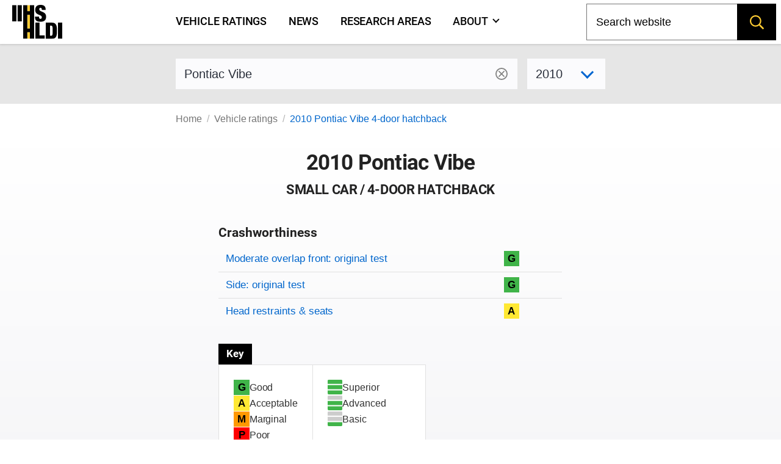

--- FILE ---
content_type: text/html; charset=utf-8
request_url: https://www.iihs.org/ratings/vehicle/pontiac/vibe-4-door-hatchback/2010
body_size: 9856
content:
<!DOCTYPE html>
<html xmlns="http://www.w3.org/1999/xhtml" xmlns:v-on="http://vue.on/xhtml" xmlns:v-bind="http://vue.bind/xhtml" prefix="og: http://ogp.me/ns#" class="no-js" lang="en">
	<head><script>(function(w,i,g){w[g]=w[g]||[];if(typeof w[g].push=='function')w[g].push(i)})
(window,'GTM-NFDVV9L','google_tags_first_party');</script><script>(function(w,d,s,l){w[l]=w[l]||[];(function(){w[l].push(arguments);})('set', 'developer_id.dY2E1Nz', true);
		var f=d.getElementsByTagName(s)[0],
		j=d.createElement(s);j.async=true;j.src='/5qrd/';
		f.parentNode.insertBefore(j,f);
		})(window,document,'script','dataLayer');</script>
		<title>2010 Pontiac Vibe</title>
		<meta charset="utf-8" />
		<meta name="description" content="IIHS ratings for the 2010 Pontiac Vibe 4-door hatchback - small car" />
		<meta name="viewport" content="width=device-width,initial-scale=1" />
		<meta name="theme-color" content="#ffcc33" />
		<meta name="twitter:card" content="summary_large_image" />
		<meta name="twitter:site" content="@IIHS_autosafety" />
		<meta name="google-site-verification" content="7SKSdnUFIX0vq2YkHfOZnHGTxPKkyob7MUusaq3dOu0" />
		<meta id="ogtype" property="og:type" content="website" />
		<meta property="og:locale" content="en_US" />
		<meta property="og:site_name" content="IIHS-HLDI crash testing and highway safety" />
		<meta id="ogtitle" property="og:title" content="2010 Pontiac Vibe 4-door hatchback" />
		<meta id="ogdescription" property="og:description" content="2010 Pontiac Vibe 4-door hatchback - small car" />
		<meta id="ogurl" property="og:url" content="https://www.iihs.org/ratings/vehicle/pontiac/vibe-4-door-hatchback/2010" />
		<meta id="ogimage" property="og:image" content="https://www.iihs.org/frontend/images/IIHS-HLDI-avatar-1200x1200.jpg" />
		<link rel="apple-touch-icon" sizes="180x180" href="/apple-touch-icon.png" />
		<link rel="icon" type="image/png" href="/favicon-32x32.png" />
		<link rel="manifest" href="/site.webmanifest" />
		<link id="built-css" rel="stylesheet" type="text/css" href="/Frontend/build/styles-styles_1275874d8345ad5a8bbc.css" />
		<link rel="stylesheet" type="text/css" href="/Frontend/build/styles-ratings-detail_f92771c8b486a2e07677.css" />
		<link rel="preload" as="image" href="https://www.iihs.org/frontend/images/IIHS-HLDI-avatar-1200x1200.jpg" />
		<script>
		(function (w, d, s, l, i) {
			w[l] = w[l] || []; w[l].push({
				'gtm.start':
					new Date().getTime(), event: 'gtm.js'
			}); var f = d.getElementsByTagName(s)[0],
				j = d.createElement(s), dl = l != 'dataLayer' ? '&amp;l=' + l : ''; j.async = true; j.src =
					'https://www.googletagmanager.com/gtm.js?id=' + i + dl; f.parentNode.insertBefore(j, f);
		})(window, document, 'script', 'dataLayer', 'GTM-NFDVV9L');
	</script>
		<script data-search-pseudo-elements="true" src="https://kit.fontawesome.com/2f7b88d0db.js"></script>
		<script src="/Frontend/build/allnav_33cbe86012dd59ceafc4.js" defer=""></script>
		<script id="cookieyes" type="text/javascript" src="https://cdn-cookieyes.com/client_data/04b714e0391022df89db315d/script.js"></script>
		<script>
		(function () {
			var html = document.documentElement;
			html.className = html.className.replace(/\bno-js\b/, 'js');
		})();
	</script>
		<script type="text/javascript" src="/Frontend/build/ratings-detail_5bfb3f790c56ddf3fe64.js" defer=""></script>
		<!-- Favicons -->
<!-- Google Tag Manager -->
<!-- Start cookieyes banner -->
<!-- End cookieyes banner -->
		<style id="hide-nav-style">
		side-nav-collapse {
			display: none !important
		}
	</style>
		<style>
		.js .nojs-inner-nav {
			display: none !important;
		}
	</style>
	</head>
	<body class="breakout">
		<!-- Google Tag Manager (noscript) -->
		<noscript>
			<iframe src="https://www.googletagmanager.com/ns.html?id=GTM-NFDVV9L" height="0" width="0" style="display:none;visibility:hidden"></iframe>
		</noscript>
		<div id="cssLoadTest"></div>
		<header id="allNav">
			<a class="skip-link screen-reader-text" href="#content">Skip to content</a>
			<div id="navWrap" class="navWrap">
				<nav id="navMenu" class="navbar main-navigation" aria-label="main navigation">
					<main-nav v-bind:page-nodes="[{&quot;Id&quot;:&quot;c6d65c43-b20a-45f5-86f5-bbcd11c37075&quot;,&quot;Title&quot;:&quot;Vehicle ratings&quot;,&quot;Url&quot;:&quot;/ratings&quot;,&quot;MenuTitle&quot;:&quot;Vehicle ratings&quot;,&quot;IsAboutPage&quot;:false,&quot;IsPublished&quot;:true,&quot;HasChildren&quot;:false,&quot;Children&quot;:null,&quot;Parent&quot;:null,&quot;Properties&quot;:{&quot;PageId&quot;:&quot;c6d65c43-b20a-45f5-86f5-bbcd11c37075&quot;,&quot;HeroImage&quot;:&quot;~/media(86f4d476-d13a-42da-89f7-3ff733dd2ada)&quot;,&quot;Menuable&quot;:true,&quot;PublicationStatus&quot;:&quot;published&quot;}},{&quot;Id&quot;:&quot;7b9386ff-7abd-46ca-8ab0-854018d43f0c&quot;,&quot;Title&quot;:&quot;News&quot;,&quot;Url&quot;:&quot;/news&quot;,&quot;MenuTitle&quot;:&quot;News&quot;,&quot;IsAboutPage&quot;:false,&quot;IsPublished&quot;:true,&quot;HasChildren&quot;:false,&quot;Children&quot;:null,&quot;Parent&quot;:null,&quot;Properties&quot;:{&quot;PageId&quot;:&quot;7b9386ff-7abd-46ca-8ab0-854018d43f0c&quot;,&quot;HeroImage&quot;:null,&quot;Menuable&quot;:true,&quot;PublicationStatus&quot;:&quot;published&quot;}},{&quot;Id&quot;:&quot;d34cbb85-1f65-4155-9518-df3f231df0a6&quot;,&quot;Title&quot;:&quot;Research areas&quot;,&quot;Url&quot;:&quot;/research-areas&quot;,&quot;MenuTitle&quot;:&quot;Research areas&quot;,&quot;IsAboutPage&quot;:false,&quot;IsPublished&quot;:true,&quot;HasChildren&quot;:false,&quot;Children&quot;:null,&quot;Parent&quot;:null,&quot;Properties&quot;:{&quot;PageId&quot;:&quot;d34cbb85-1f65-4155-9518-df3f231df0a6&quot;,&quot;HeroImage&quot;:&quot;~/media(f50bfed3-ef92-41ad-ab52-46dcbe73089a)&quot;,&quot;Menuable&quot;:true,&quot;PublicationStatus&quot;:&quot;published&quot;}},{&quot;Id&quot;:&quot;dafd8021-8073-42e1-85da-aa4b9553b822&quot;,&quot;Title&quot;:&quot;Who we are&quot;,&quot;Url&quot;:&quot;/about&quot;,&quot;MenuTitle&quot;:&quot;About&quot;,&quot;IsAboutPage&quot;:true,&quot;IsPublished&quot;:true,&quot;HasChildren&quot;:true,&quot;Children&quot;:[{&quot;Id&quot;:&quot;cbad04a2-a49a-461f-bf92-f525dc7006ff&quot;,&quot;Title&quot;:&quot;Member groups&quot;,&quot;Url&quot;:&quot;/about/member-groups&quot;,&quot;MenuTitle&quot;:&quot;Member groups&quot;,&quot;IsAboutPage&quot;:false,&quot;IsPublished&quot;:false,&quot;HasChildren&quot;:false,&quot;Children&quot;:[],&quot;Parent&quot;:null,&quot;Properties&quot;:null},{&quot;Id&quot;:&quot;7f02b4ba-701d-446c-9151-c123115b429b&quot;,&quot;Title&quot;:&quot;Media resources&quot;,&quot;Url&quot;:&quot;/about/media-resources&quot;,&quot;MenuTitle&quot;:&quot;Media resources&quot;,&quot;IsAboutPage&quot;:false,&quot;IsPublished&quot;:false,&quot;HasChildren&quot;:false,&quot;Children&quot;:[],&quot;Parent&quot;:null,&quot;Properties&quot;:null},{&quot;Id&quot;:&quot;c9753100-102d-4836-b74c-09d354be84d0&quot;,&quot;Title&quot;:&quot;For research partners&quot;,&quot;Url&quot;:&quot;/about/for-research-partners&quot;,&quot;MenuTitle&quot;:&quot;For research partners&quot;,&quot;IsAboutPage&quot;:false,&quot;IsPublished&quot;:false,&quot;HasChildren&quot;:false,&quot;Children&quot;:[],&quot;Parent&quot;:null,&quot;Properties&quot;:null},{&quot;Id&quot;:&quot;8d79c48d-4286-4d51-98ef-f1fd8b5eb4b8&quot;,&quot;Title&quot;:&quot;Contact us&quot;,&quot;Url&quot;:&quot;/about/contact&quot;,&quot;MenuTitle&quot;:&quot;Contact us&quot;,&quot;IsAboutPage&quot;:false,&quot;IsPublished&quot;:false,&quot;HasChildren&quot;:false,&quot;Children&quot;:[],&quot;Parent&quot;:null,&quot;Properties&quot;:null},{&quot;Id&quot;:&quot;4054a6ee-6a8d-4474-b167-08258734cb50&quot;,&quot;Title&quot;:&quot;Careers&quot;,&quot;Url&quot;:&quot;/about/careers&quot;,&quot;MenuTitle&quot;:&quot;Careers&quot;,&quot;IsAboutPage&quot;:false,&quot;IsPublished&quot;:false,&quot;HasChildren&quot;:false,&quot;Children&quot;:[],&quot;Parent&quot;:null,&quot;Properties&quot;:null},{&quot;Id&quot;:&quot;c0ebab6b-d016-4c32-a703-8a0d29ee5f9c&quot;,&quot;Title&quot;:&quot;50th anniversary&quot;,&quot;Url&quot;:&quot;/about/50th-anniversary&quot;,&quot;MenuTitle&quot;:&quot;50th anniversary&quot;,&quot;IsAboutPage&quot;:false,&quot;IsPublished&quot;:false,&quot;HasChildren&quot;:false,&quot;Children&quot;:[],&quot;Parent&quot;:null,&quot;Properties&quot;:null}],&quot;Parent&quot;:null,&quot;Properties&quot;:{&quot;PageId&quot;:&quot;dafd8021-8073-42e1-85da-aa4b9553b822&quot;,&quot;HeroImage&quot;:&quot;~/media(ab7816e9-6597-4f06-af14-10f1d390f2f4)&quot;,&quot;Menuable&quot;:true,&quot;PublicationStatus&quot;:&quot;published&quot;}}]" v-bind:pages-to-exclude="[&quot;c0ebab6b-d016-4c32-a703-8a0d29ee5f9c&quot;]"></main-nav>
					<!-- fallback html for no js -->
					<div class="nojs-inner-nav container">
						<div class="navbar-brand"><a class="navbar-item navlogo " href="/"><img src="/frontend/images/logo-no-lettering.svg" alt="IIHS-HLDI logo" width="82" height="56" /></a></div>
						<div id="navbar-menu-id" class="navbar-menu is-active">
							<!-- nav link items -->
							<div class="navbar-start"><a class="navbar-item" v-on:click="closeBurger()" href="/ratings"> Vehicle ratings </a><a class="navbar-item" v-on:click="closeBurger()" href="/news"> News </a><a class="navbar-item" v-on:click="closeBurger()" href="/research-areas"> Research areas </a><a class="navbar-item" v-on:click="closeBurger()" href="/about"> About </a></div>
						</div>
					</div>
				</nav>
			</div>
			<back-to-top></back-to-top>
		</header>
		<div class="normal-bread">
			<div class="breadcrumb">
				<nav class="breadcrumb" aria-label="breadcrumbs">
					<ul>
						<li class=""><a href="/">Home</a></li>
						<li class=""><a href="/ratings">Vehicle ratings</a></li>
						<li class="is-active"><a href="/ratings/vehicle/pontiac/vibe-4-door-hatchback/2010">2010 Pontiac Vibe 4-door hatchback</a></li>
					</ul>
				</nav>
			</div>
		</div>
		<main class="page-wrap">
			<div class="container">
				<div id="content" class="biosid-blocks rating-detail">
					<section class="rating-header-search topics-item-header is-full-breakout" style="z-index:20">
						<div class="lookup">
							<div class="notification">
								<vehicle-lookup placeholder-text="Pontiac Vibe"></vehicle-lookup>
								<div class="is-variant-drop ">
									<vehicle-sub-lookup make-name="Pontiac" model-name="Vibe" variant-type="4-door hatchback" v-bind:model-year="2010"></vehicle-sub-lookup>
								</div>
							</div>
						</div>
					</section>
					<div class="quick-bread">
						<div class="breadcrumb">
							<nav class="breadcrumb" aria-label="breadcrumbs">
								<ul>
									<li class=""><a href="/">Home</a></li>
									<li class=""><a href="/ratings">Vehicle ratings</a></li>
									<li class="is-active"><a href="/ratings/vehicle/pontiac/vibe-4-door-hatchback/2010">2010 Pontiac Vibe 4-door hatchback</a></li>
								</ul>
							</nav>
						</div>
					</div>
					<section class="rating-header is-hero hero is-full-breakout">
						<div class="hero-body">
							<div class="no-vehicle-image"></div>
							<div class="vehicle-left">
								<h1 class="head">2010 Pontiac Vibe</h1>
								<h2>small car / 4-door hatchback</h2>
							</div>
							<div class="vehicle-right">
								<figure class="feature has-text-centered-desktop"></figure>
							</div>
							<div class="ratings-overview">
								<h3>Crashworthiness</h3>
								<table class="table rating-table is-fullwidth ">
									<caption class="sr-only">Rating overview</caption>
									<thead>
										<tr>
											<th scope="col" class="sr-only">Evaluation criteria</th>
											<th scope="col" class="sr-only">Rating</th>
										</tr>
									</thead>
									<tbody>
										<tr class="overall-rating">
											<th scope="row"><a href="#moderate-overlap-front-original-test">Moderate overlap front: original test</a></th>
											<td>
												<div class="rating-icon-block"><abbr aria-label="Good" class="is-good is-gamp tag" role="tooltip">G</abbr></div>
											</td>
										</tr>
										<tr class="overall-rating">
											<th scope="row"><a href="#side-original-test">Side: original test</a></th>
											<td>
												<div class="rating-icon-block"><abbr aria-label="Good" class="is-good is-gamp tag" role="tooltip">G</abbr></div>
											</td>
										</tr>
										<tr class="overall-rating">
											<th scope="row"><a href="#head-restraints-and-seats">Head restraints &amp; seats</a></th>
											<td>
												<div class="rating-icon-block"><abbr aria-label="Acceptable" class="is-acceptable is-gamp tag" role="tooltip">A</abbr></div>
											</td>
										</tr>
									</tbody>
								</table>
								<section class="key">
									<p class="tag is-black ">Key</p>
									<div class="is-legend">
										<div class="gamp-key-vertical">
											<div class="gamp-key-item"><abbr class="is-gamp tag is-good" title="Good" aria-label="Good" role="tooltip">G</abbr><span>Good</span></div>
											<div class="gamp-key-item"><abbr class="is-gamp tag is-acceptable" title="Acceptable" aria-label="Acceptable" role="tooltip">A</abbr><span>Acceptable</span></div>
											<div class="gamp-key-item"><abbr class="is-gamp tag is-marginal" title="Marginal" aria-label="Marginal" role="tooltip">M</abbr><span>Marginal</span></div>
											<div class="gamp-key-item"><abbr class="is-gamp tag is-poor" title="Poor" aria-label="Poor" role="tooltip">P</abbr><span>Poor</span></div>
										</div>
										<div class="fcp-key-vertical">
											<div class="fcp-key-item"><abbr class="is-fcp is-superior" title="Superior" aria-label="Superior" role="tooltip"><span class="fcp-superior"></span>Superior</abbr></div>
											<div class="fcp-key-item"><abbr class="is-fcp is-advanced" title="Advanced" aria-label="Advanced" role="tooltip"><span class="fcp-advanced"></span>Advanced</abbr></div>
											<div class="fcp-key-item"><abbr class="is-fcp is-basic" title="Basic" aria-label="Basic" role="tooltip"><span class="fcp-basic"></span>Basic</abbr></div>
										</div>
									</div>
									<p class="small">Some ratings use a scale of Poor to Good. Others range from Basic to Superior.</p>
								</section>
							</div>
						</div>
					</section>
					<nav role="navigation" aria-label="On this page navigation" class="l-nav sticky is-ratings-nav is-hidden-touch">
						<div class="menu topics-menu">
							<div class="menu-label is-hidden">Test types</div>
							<ul class="menu-list" v-scrollspy-nav="">
								<li><a href="#moderate-overlap-front-original-test">Moderate overlap front: original test</a></li>
								<li><a href="#side-original-test">Side: original test</a></li>
								<li><a href="#head-restraints-and-seats">Head restraints &amp; seats</a></li>
							</ul>
						</div>
					</nav>
					<div id="main-copy">
						<section id="moderate-overlap-front-original-test" class="subsection" v-scrollspy="">
							<h2>Moderate overlap front: original test</h2>
							<div id="moderate-overlap-front-original-test-1278" xmlns="">
								<p>Tested vehicle: <kbd>2009 Toyota Matrix S wagon</kbd><br /><em>Rating applies to 2009-10 models</em></p>
								<p>
									<p>The Toyota Matrix and Pontiac Vibe were redesigned for the 2009 model year. A small number of 2010 Pontiac Vibes were built before the car was discontinued. The Matrix was discontinued after the 2013 model year in the U.S. Frontal ratings are assigned by the Institute based on a test conducted by Toyota.</p>
								</p>
								<div>
									<table class="table rating-table is-fullwidth ">
										<thead>
											<tr>
												<th scope="col" class="sr-only">Evaluation criteria</th>
												<th scope="col" class="sr-only">Rating</th>
											</tr>
										</thead>
										<tbody>
											<tr class="overall-rating">
												<th scope="row">Overall evaluation</th>
												<td>
													<div class="rating-icon-block"><abbr aria-label="Good" class="is-good is-gamp tag" role="tooltip">G</abbr></div>
												</td>
											</tr>
											<tr>
												<th scope="row">Structure and safety cage</th>
												<td>
													<div class="rating-icon-block"><abbr aria-label="Good" class="is-good is-gamp tag" role="tooltip">G</abbr></div>
												</td>
											</tr>
											<tr>
												<th colspan="2" scope="col">Driver injury measures</th>
											</tr>
											<tr>
												<td>Head/neck</td>
												<td>
													<div class="rating-icon-block"><abbr aria-label="Good" class="is-good is-gamp tag" role="tooltip">G</abbr></div>
												</td>
											</tr>
											<tr>
												<td>Chest</td>
												<td>
													<div class="rating-icon-block"><abbr aria-label="Good" class="is-good is-gamp tag" role="tooltip">G</abbr></div>
												</td>
											</tr>
											<tr>
												<td>Leg/foot, left</td>
												<td>
													<div class="rating-icon-block"><abbr aria-label="Good" class="is-good is-gamp tag" role="tooltip">G</abbr></div>
												</td>
											</tr>
											<tr>
												<td>Leg/foot, right</td>
												<td>
													<div class="rating-icon-block"><abbr aria-label="Good" class="is-good is-gamp tag" role="tooltip">G</abbr></div>
												</td>
											</tr>
											<tr>
												<th scope="row">Driver restraints and dummy kinematics</th>
												<td>
													<div class="rating-icon-block"><abbr aria-label="Good" class="is-good is-gamp tag" role="tooltip">G</abbr></div>
												</td>
											</tr>
										</tbody>
									</table>
								</div>
								<details class="technical-details">
									<summary>Technical measurements for this test</summary>
									<p style="margin-top:1.5rem"><strong>Measures of occupant compartment intrusion on driver side</strong></p>
									<div class="overscroll">
										<table class="table is-fullwidth">
											<thead>
												<tr>
													<th scope="col" class="sr-only">Evaluation criteria</th>
													<th scope="col" class="sr-only">Measurement</th>
												</tr>
											</thead>
											<tbody>
												<tr>
													<th>Test ID</th>
													<th colspan="1" class="vehicle-break">VTF0818</th>
												</tr>
												<tr>
													<th colspan="2">Footwell intrusion</th>
												</tr>
												<tr>
													<td class="sub-label">Footrest (cm)</td>
													<td class="measurement-data" style="width: 100px;">8</td>
												</tr>
												<tr>
													<td class="sub-label">Left (cm)</td>
													<td class="measurement-data">10</td>
												</tr>
												<tr>
													<td class="sub-label">Center (cm)</td>
													<td class="measurement-data">12</td>
												</tr>
												<tr>
													<td class="sub-label">Right (cm)</td>
													<td class="measurement-data">12</td>
												</tr>
												<tr>
													<th>Brake pedal (cm)</th>
													<td class="measurement-data">8</td>
												</tr>
												<tr>
													<th colspan="2">Instrument panel rearward movement</th>
												</tr>
												<tr>
													<td class="sub-label">Left (cm)</td>
													<td class="measurement-data">2</td>
												</tr>
												<tr>
													<td class="sub-label">Right (cm)</td>
													<td class="measurement-data">1</td>
												</tr>
												<tr>
													<th colspan="2">Steering column movement</th>
												</tr>
												<tr>
													<td class="sub-label">Upward (cm)</td>
													<td class="measurement-data">0</td>
												</tr>
												<tr>
													<td class="sub-label">Rearward (cm)</td>
													<td class="measurement-data">0</td>
												</tr>
												<tr>
													<th>A-pillar rearward movement (cm)</th>
													<td class="measurement-data">2</td>
												</tr>
											</tbody>
										</table>
									</div>
									<p><strong>Driver injury measures</strong></p>
									<div class="overscroll">
										<table class="table is-fullwidth">
											<thead>
												<tr>
													<th scope="col" class="sr-only">Evaluation criteria</th>
													<th scope="col" class="sr-only">Measurement</th>
												</tr>
											</thead>
											<tbody>
												<tr>
													<th>Test ID</th>
													<th class="vehicle-break">VTF0818</th>
												</tr>
												<tr>
													<th colspan="2">Head</th>
												</tr>
												<tr>
													<td class="sub-label">HIC-15</td>
													<td class="measurement-data" style="width: 100px;">330</td>
												</tr>
												<tr>
													<td class="sub-label">Peak gs at hard contact</td>
													<td class="measurement-data">no contact</td>
												</tr>
												<tr>
													<th colspan="2">Neck</th>
												</tr>
												<tr>
													<td class="sub-label">Tension (kN)</td>
													<td class="measurement-data">1.6</td>
												</tr>
												<tr>
													<td class="sub-label">Extension bending moment (Nm)</td>
													<td class="measurement-data">31</td>
												</tr>
												<tr>
													<td class="sub-label">Maximum Nij</td>
													<td class="measurement-data">0.31</td>
												</tr>
												<tr>
													<th>Chest maximum compression (mm)</th>
													<td class="measurement-data">31</td>
												</tr>
												<tr>
													<th colspan="2">Legs</th>
												</tr>
												<tr>
													<td class="sub-label">Femur force - left (kN)</td>
													<td class="measurement-data">0.3</td>
												</tr>
												<tr>
													<td class="sub-label">Femur force - right (kN)</td>
													<td class="measurement-data">5.5</td>
												</tr>
												<tr>
													<td class="sub-label">Knee displacement - left (mm)</td>
													<td class="measurement-data">0</td>
												</tr>
												<tr>
													<td class="sub-label">Knee displacement - right (mm)</td>
													<td class="measurement-data">0</td>
												</tr>
												<tr>
													<td class="sub-label">Maximum tibia index - left</td>
													<td class="measurement-data">0.56</td>
												</tr>
												<tr>
													<td class="sub-label">Maximum tibia index - right</td>
													<td class="measurement-data">0.61</td>
												</tr>
												<tr>
													<td class="sub-label">Tibia axial force - left (kN)</td>
													<td class="measurement-data">1.5</td>
												</tr>
												<tr>
													<td class="sub-label">Tibia axial force - right (kN)</td>
													<td class="measurement-data">2.8</td>
												</tr>
												<tr>
													<th colspan="2">Foot acceleration (g)</th>
												</tr>
												<tr>
													<td class="sub-label">Left</td>
													<td class="measurement-data">70</td>
												</tr>
												<tr>
													<td class="sub-label">Right</td>
													<td class="measurement-data">59</td>
												</tr>
											</tbody>
										</table>
									</div>
								</details>
								<p class="about-test"><a href="/ratings/about-our-tests/original-moderate-overlap-front"><i class="fa-sharp fa-light fa-memo-circle-info fa-sm"></i> About the original moderate overlap front test</a></p>
							</div>
						</section>
						<section id="side-original-test" class="subsection" v-scrollspy="">
							<h2>Side: original test</h2>
							<div id="side-original-test-1710" xmlns="">
								<p>Tested vehicle: <kbd> 2009 Toyota Corolla Matrix wagon with standard front and rear head curtain airbags and standard front seat-mounted torso airbags</kbd><br /><em>Rating applies to 2009-10 models</em></p>
								<p>
									<p>The Toyota Matrix and Pontiac Vibe were redesigned for the 2009 model year. A small number of 2010 Pontiac Vibes were built before the car was discontinued.</p>
								</p>
								<div>
									<table class="table rating-table is-fullwidth">
										<thead>
											<tr>
												<th scope="col" class="sr-only">Evaluation criteria</th>
												<th scope="col" class="sr-only">Rating</th>
											</tr>
										</thead>
										<tbody>
											<tr class="overall-rating">
												<th scope="row">Overall evaluation</th>
												<td>
													<div class="rating-icon-block"><abbr aria-label="Good" class="is-good is-gamp tag" role="tooltip">G</abbr></div>
												</td>
											</tr>
											<tr>
												<th scope="row">Structure and safety cage</th>
												<td>
													<div class="rating-icon-block"><abbr aria-label="Acceptable" class="is-acceptable is-gamp tag" role="tooltip">A</abbr></div>
												</td>
											</tr>
											<tr>
												<th colspan="2" scope="col">Driver injury measures</th>
											</tr>
											<tr>
												<td style="padding-left: 20px;">Head/neck</td>
												<td>
													<div class="rating-icon-block"><abbr aria-label="Good" class="is-good is-gamp tag" role="tooltip">G</abbr></div>
												</td>
											</tr>
											<tr>
												<td style="padding-left: 20px;">Torso</td>
												<td>
													<div class="rating-icon-block"><abbr aria-label="Good" class="is-good is-gamp tag" role="tooltip">G</abbr></div>
												</td>
											</tr>
											<tr>
												<td style="padding-left: 20px;">Pelvis/leg</td>
												<td>
													<div class="rating-icon-block"><abbr aria-label="Good" class="is-good is-gamp tag" role="tooltip">G</abbr></div>
												</td>
											</tr>
											<tr>
												<th scope="row">Driver head protection</th>
												<td>
													<div class="rating-icon-block"><abbr aria-label="Good" class="is-good is-gamp tag" role="tooltip">G</abbr></div>
												</td>
											</tr>
											<tr>
												<th colspan="2" scope="col">Rear passenger injury measures</th>
											</tr>
											<tr>
												<td style="padding-left: 20px;">Head/neck</td>
												<td>
													<div class="rating-icon-block"><abbr aria-label="Good" class="is-good is-gamp tag" role="tooltip">G</abbr></div>
												</td>
											</tr>
											<tr>
												<td style="padding-left: 20px;">Torso</td>
												<td>
													<div class="rating-icon-block"><abbr aria-label="Good" class="is-good is-gamp tag" role="tooltip">G</abbr></div>
												</td>
											</tr>
											<tr>
												<td style="padding-left: 20px;">Pelvis/leg</td>
												<td>
													<div class="rating-icon-block"><abbr aria-label="Acceptable" class="is-acceptable is-gamp tag" role="tooltip">A</abbr></div>
												</td>
											</tr>
											<tr>
												<th scope="row">Rear passenger head protection</th>
												<td>
													<div class="rating-icon-block"><abbr aria-label="Good" class="is-good is-gamp tag" role="tooltip">G</abbr></div>
												</td>
											</tr>
										</tbody>
									</table>
								</div>
								<div class="video-container">
									<iframe width="560" height="315" src="https://www.youtube.com/embed/Po7f1AnbraI?autoplay=0&amp;showinfo=0&amp;rel=0" title="YouTube embed" allow="autoplay; encrypted-media" allowfullscreen=""></iframe>
								</div>
								<photo-gallery v-bind:images="[{&quot;PhotoId&quot;:0,&quot;Width&quot;:0,&quot;Height&quot;:0,&quot;Title&quot;:&quot;&quot;,&quot;Caption&quot;:&quot;View of the vehicle and barrier just after the crash test.&quot;,&quot;ContentLength&quot;:0,&quot;Filename&quot;:&quot;s0849_1_8.jpg&quot;,&quot;ContentType&quot;:null,&quot;UniqueId&quot;:&quot;2164&quot;,&quot;DisplayOrder&quot;:1,&quot;LastModified&quot;:&quot;2015-06-04T12:15:40.613&quot;},{&quot;PhotoId&quot;:0,&quot;Width&quot;:0,&quot;Height&quot;:0,&quot;Title&quot;:&quot;&quot;,&quot;Caption&quot;:&quot;View of the vehicle after the crash with doors removed, showing the side airbags and damage to the occupant compartment.&quot;,&quot;ContentLength&quot;:0,&quot;Filename&quot;:&quot;s0849_2_22.jpg&quot;,&quot;ContentType&quot;:null,&quot;UniqueId&quot;:&quot;2165&quot;,&quot;DisplayOrder&quot;:2,&quot;LastModified&quot;:&quot;2015-06-04T12:15:40.683&quot;},{&quot;PhotoId&quot;:0,&quot;Width&quot;:0,&quot;Height&quot;:0,&quot;Title&quot;:&quot;&quot;,&quot;Caption&quot;:&quot;Smeared greasepaint shows where the driver dummy&#39;s head was protected from being hit by hard structures by the side curtain airbag.&quot;,&quot;ContentLength&quot;:0,&quot;Filename&quot;:&quot;s0849_3_14.jpg&quot;,&quot;ContentType&quot;:null,&quot;UniqueId&quot;:&quot;2166&quot;,&quot;DisplayOrder&quot;:3,&quot;LastModified&quot;:&quot;2015-06-04T12:15:40.57&quot;},{&quot;PhotoId&quot;:0,&quot;Width&quot;:0,&quot;Height&quot;:0,&quot;Title&quot;:&quot;&quot;,&quot;Caption&quot;:&quot;Smeared greasepaint shows where the rear passenger dummy’s head was protected by the side airbag.&quot;,&quot;ContentLength&quot;:0,&quot;Filename&quot;:&quot;s0849_4_17.jpg&quot;,&quot;ContentType&quot;:null,&quot;UniqueId&quot;:&quot;2167&quot;,&quot;DisplayOrder&quot;:4,&quot;LastModified&quot;:&quot;2015-06-04T12:15:40.617&quot;}]" gallery-id="media"></photo-gallery>
								<details class="technical-details">
									<summary>Technical measurements for this test</summary>
									<p style="margin-top:1.5rem"><strong>Measures of occupant compartment intrusion on driver side</strong></p>
									<div class="overscroll">
										<table class="table is-fullwidth">
											<tbody>
												<tr>
													<th>Test ID</th>
													<th class="vehicle-break">CES0849</th>
												</tr>
												<tr>
													<th class="noborder">B-pillar to longitudinal centerline of driver's seat (cm)</th>
													<td class="measurement-data noborder" style="width: 80px;">-12.0</td>
												</tr>
												<tr>
													<td style="padding-top:0" class="noborder" colspan="2"><small>Negative numbers indicate the amount by which the crush stopped short of the seat centerline.</small></td>
												</tr>
											</tbody>
										</table>
									</div>
									<p><strong>Driver injury measures</strong></p>
									<div class="overscroll">
										<table class="table is-fullwidth">
											<thead>
												<tr>
													<th scope="col" class="sr-only">Evaluation criteria</th>
													<th scope="col" class="sr-only">Measurement</th>
												</tr>
											</thead>
											<tbody>
												<tr>
													<th>Test ID</th>
													<th class="vehicle-break">CES0849</th>
												</tr>
												<tr>
													<th>Head HIC-15</th>
													<td class="measurement-data">252</td>
												</tr>
												<tr>
													<th colspan="2">Neck</th>
												</tr>
												<tr>
													<td class="sub-label">Tension (kN)</td>
													<td class="measurement-data">0.5</td>
												</tr>
												<tr>
													<td class="sub-label">Compression (kN)</td>
													<td class="measurement-data">0.1</td>
												</tr>
												<tr>
													<th colspan="2">Shoulder</th>
												</tr>
												<tr>
													<td class="sub-label">Lateral deflection (mm)</td>
													<td class="measurement-data">46</td>
												</tr>
												<tr>
													<td class="sub-label">Lateral force (kN)</td>
													<td class="measurement-data">1.6</td>
												</tr>
												<tr>
													<th colspan="2">Torso</th>
												</tr>
												<tr>
													<td class="sub-label">Maximum deflection (mm)</td>
													<td class="measurement-data">30</td>
												</tr>
												<tr>
													<td class="sub-label">Average deflection (mm)</td>
													<td class="measurement-data">24</td>
												</tr>
												<tr>
													<td class="sub-label">Maximum deflection rate (m/s)</td>
													<td class="measurement-data">3.26</td>
												</tr>
												<tr>
													<td class="sub-label">Maximum viscous criterion (m/s)</td>
													<td class="measurement-data">0.42</td>
												</tr>
												<tr>
													<th colspan="2">Pelvis</th>
												</tr>
												<tr>
													<td class="sub-label">Iliac force (kN)</td>
													<td class="measurement-data">1.2</td>
												</tr>
												<tr>
													<td class="sub-label">Acetabulum force (kN)</td>
													<td class="measurement-data">3.3</td>
												</tr>
												<tr>
													<td class="sub-label">Combined force (kN)</td>
													<td class="measurement-data">4.4</td>
												</tr>
												<tr>
													<th colspan="2">Left femur</th>
												</tr>
												<tr>
													<td class="sub-label">L-M force (kN)</td>
													<td class="measurement-data">1.3</td>
												</tr>
												<tr>
													<td class="sub-label">L-M moment (Nm)</td>
													<td class="measurement-data">192</td>
												</tr>
												<tr>
													<td class="sub-label">A-P moment (Nm)</td>
													<td class="measurement-data">56</td>
												</tr>
											</tbody>
										</table>
									</div>
									<p><strong>Passenger injury measures</strong></p>
									<div class="overscroll">
										<table class="table is-fullwidth">
											<thead>
												<tr>
													<th scope="col" class="sr-only">Evaluation criteria</th>
													<th scope="col" class="sr-only">Measurement</th>
												</tr>
											</thead>
											<tbody>
												<tr>
													<th>Test ID</th>
													<th class="vehicle-break">CES0849</th>
												</tr>
												<tr>
													<th>Head HIC-15</th>
													<td class="measurement-data">79</td>
												</tr>
												<tr>
													<th colspan="2">Neck</th>
												</tr>
												<tr>
													<td class="sub-label">Tension (kN)</td>
													<td class="measurement-data">0.1</td>
												</tr>
												<tr>
													<td class="sub-label">Compression (kN)</td>
													<td class="measurement-data">0.7</td>
												</tr>
												<tr>
													<th colspan="2">Shoulder</th>
												</tr>
												<tr>
													<td class="sub-label">Lateral deflection (mm)</td>
													<td class="measurement-data">34</td>
												</tr>
												<tr>
													<td class="sub-label">Lateral force (kN)</td>
													<td class="measurement-data">1.5</td>
												</tr>
												<tr>
													<th colspan="2">Torso</th>
												</tr>
												<tr>
													<td class="sub-label">Maximum deflection (mm)</td>
													<td class="measurement-data">23</td>
												</tr>
												<tr>
													<td class="sub-label">Average deflection (mm)</td>
													<td class="measurement-data">17</td>
												</tr>
												<tr>
													<td class="sub-label">Maximum deflection rate (m/s)</td>
													<td class="measurement-data">2.77</td>
												</tr>
												<tr>
													<td class="sub-label">Maximum viscous criterion (m/s)</td>
													<td class="measurement-data">0.20</td>
												</tr>
												<tr>
													<th colspan="2">Pelvis</th>
												</tr>
												<tr>
													<td class="sub-label">Iliac force (kN)</td>
													<td class="measurement-data">1.7</td>
												</tr>
												<tr>
													<td class="sub-label">Acetabulum force (kN)</td>
													<td class="measurement-data">3.7</td>
												</tr>
												<tr>
													<td class="sub-label">Combined force (kN)</td>
													<td class="measurement-data">5.2</td>
												</tr>
												<tr>
													<th colspan="2">Left femur</th>
												</tr>
												<tr>
													<td class="sub-label">L-M force (kN)</td>
													<td class="measurement-data">0.5</td>
												</tr>
												<tr>
													<td class="sub-label">L-M moment (Nm)</td>
													<td class="measurement-data">50</td>
												</tr>
												<tr>
													<td class="sub-label">A-P moment (Nm)</td>
													<td class="measurement-data">25</td>
												</tr>
											</tbody>
										</table>
									</div>
								</details>
								<p class="about-test"><a href="/ratings/about-our-tests/original-side"><i class="fa-sharp fa-light fa-memo-circle-info fa-sm"></i> About the original side crash test</a></p>
							</div>
						</section>
						<section id="head-restraints-and-seats" class="subsection" v-scrollspy="">
							<h2>Head restraints &amp; seats</h2>
							<div id="head-restraints-and-seats-402" xmlns="">
								<p>Seat type: <kbd>Manual cloth seats AHR</kbd></p>
								<div>
									<table class="table rating-table is-fullwidth">
										<tbody>
											<tr class="overall-rating">
												<th>Overall evaluation</th>
												<td>
													<div class="rating-icon-block"><abbr aria-label="Acceptable" class="is-acceptable is-gamp tag" role="tooltip">A</abbr></div>
												</td>
											</tr>
											<tr>
												<th>Dynamic rating</th>
												<td>
													<div class="rating-icon-block"><abbr aria-label="Acceptable" class="is-acceptable is-gamp tag" role="tooltip">A</abbr></div>
												</td>
											</tr>
											<tr>
												<th>Seat/head restraint geometry</th>
												<td>
													<div class="rating-icon-block"><abbr aria-label="Good" class="is-good is-gamp tag" role="tooltip">G</abbr></div>
												</td>
											</tr>
										</tbody>
									</table>
								</div>
								<details class="technical-details">
									<summary>Technical measurements for this test</summary>
									<div class="overscroll">
										<table class="table is-fullwidth">
											<tbody>
												<tr>
													<th style="border-top:none;">Seat type</th>
													<td style="border-top:none;">Manual cloth seats AHR</td>
												</tr>
												<tr>
													<th colspan="2">Geometry</th>
												</tr>
												<tr>
													<td class="sub-label">Backset (mm)</td>
													<td class="measurement-data" style="width: 80px;">52</td>
												</tr>
												<tr>
													<td class="sub-label">Distance below top of head (mm)</td>
													<td class="measurement-data">47</td>
												</tr>
												<tr>
													<th colspan="2">Seat design parameters</th>
												</tr>
												<tr>
													<td class="sub-label">Pass/fail</td>
													<td class="measurement-data">Fail</td>
												</tr>
												<tr>
													<td class="sub-label">Max T1 acceleration (g)</td>
													<td class="measurement-data">12.1</td>
												</tr>
												<tr>
													<td class="sub-label">Head contact time (ms)</td>
													<td class="measurement-data">75</td>
												</tr>
												<tr>
													<td class="sub-label">Force rating</td>
													<td class="measurement-data">1</td>
												</tr>
												<tr>
													<th colspan="2">Neck forces</th>
												</tr>
												<tr>
													<td class="sub-label">Max neck shear force (N)</td>
													<td class="measurement-data">88</td>
												</tr>
												<tr>
													<td class="sub-label">Max neck tension (N)</td>
													<td class="measurement-data">604</td>
												</tr>
											</tbody>
										</table>
									</div>
								</details>
								<p class="about-test"><a href="/ratings/about-our-tests/head-restraints"><i class="fa-sharp fa-light fa-memo-circle-info fa-sm"></i> About the head restraint &amp; seat test</a><br /><small>Currently, IIHS tests apply only to front seats.</small></p>
							</div>
						</section>
					</div>
				</div>
			</div>
		</main>
		<footer class="footer">
			<p class="sr-only">End of main content</p>
			<div class="container">
				<div class="colophon">
					<div class="social-wrapper">
						<section class="social-share-footer">
							<a class="navbar-item" href="https://facebook.com/iihs.org/" aria-label="Facebook">
								<svg aria-hidden="true" focusable="false" data-prefix="fab" data-icon="facebook" role="img" viewBox="0 0 530 512" xmlns="http://www.w3.org/2000/svg">
									<path fill="currentColor" d="M504 256C504 119 393 8 256 8S8 119 8 256c0 123.78 90.69 226.38 209.25 245V327.69h-63V256h63v-54.64c0-62.15 37-96.48 93.67-96.48 27.14 0 55.52 4.84 55.52 4.84v61h-31.28c-30.8 0-40.41 19.12-40.41 38.73V256h68.78l-11 71.69h-57.78V501C413.31 482.38 504 379.78 504 256z" />
								</svg>
								<span class="screen-reader-text">Facebook</span>
							</a>
							<a class="navbar-item" href="https://twitter.com/IIHS_autosafety" aria-label="Twitter">
								<svg aria-hidden="true" focusable="false" data-prefix="fab" data-icon="twitter" role="img" viewBox="0 0 512 512" xmlns="http://www.w3.org/2000/svg">
									<path fill="currentColor" d="M389.2 48h70.6L305.6 224.2 487 464H345L233.7 318.6 106.5 464H35.8L200.7 275.5 26.8 48H172.4L272.9 180.9 389.2 48zM364.4 421.8h39.1L151.1 88h-42L364.4 421.8z" />
								</svg>
								<span class="screen-reader-text">Twitter</span>
							</a>
							<a class="navbar-item" href="https://www.instagram.com/iihs_autosafety/" aria-label="Instagram">
								<svg aria-hidden="true" focusable="false" data-prefix="fab" data-icon="instagram" role="img" viewBox="0 0 512 512" xmlns="http://www.w3.org/2000/svg">
									<path fill="currentColor" d="M224.1 141c-63.6 0-114.9 51.3-114.9 114.9s51.3 114.9 114.9 114.9S339 319.5 339 255.9 287.7 141 224.1 141zm0 189.6c-41.1 0-74.7-33.5-74.7-74.7s33.5-74.7 74.7-74.7 74.7 33.5 74.7 74.7-33.6 74.7-74.7 74.7zm146.4-194.3c0 14.9-12 26.8-26.8 26.8-14.9 0-26.8-12-26.8-26.8s12-26.8 26.8-26.8 26.8 12 26.8 26.8zm76.1 27.2c-1.7-35.9-9.9-67.7-36.2-93.9-26.2-26.2-58-34.4-93.9-36.2-37-2.1-147.9-2.1-184.9 0-35.8 1.7-67.6 9.9-93.9 36.1s-34.4 58-36.2 93.9c-2.1 37-2.1 147.9 0 184.9 1.7 35.9 9.9 67.7 36.2 93.9s58 34.4 93.9 36.2c37 2.1 147.9 2.1 184.9 0 35.9-1.7 67.7-9.9 93.9-36.2 26.2-26.2 34.4-58 36.2-93.9 2.1-37 2.1-147.8 0-184.8zM398.8 388c-7.8 19.6-22.9 34.7-42.6 42.6-29.5 11.7-99.5 9-132.1 9s-102.7 2.6-132.1-9c-19.6-7.8-34.7-22.9-42.6-42.6-11.7-29.5-9-99.5-9-132.1s-2.6-102.7 9-132.1c7.8-19.6 22.9-34.7 42.6-42.6 29.5-11.7 99.5-9 132.1-9s102.7-2.6 132.1 9c19.6 7.8 34.7 22.9 42.6 42.6 11.7 29.5 9 99.5 9 132.1s2.7 102.7-9 132.1z" />
								</svg>
								<span class="screen-reader-text">Instagram</span>
							</a>
							<a class="navbar-item" href="https://youtube.com/@iihs-hldi" aria-label="YouTube">
								<svg aria-hidden="true" focusable="false" data-prefix="fab" data-icon="youtube" role="img" viewBox="0 0 576 512" xmlns="http://www.w3.org/2000/svg">
									<path fill="currentColor" d="M549.655 124.083c-6.281-23.65-24.787-42.276-48.284-48.597C458.781 64 288 64 288 64S117.22 64 74.629 75.486c-23.497 6.322-42.003 24.947-48.284 48.597-11.412 42.867-11.412 132.305-11.412 132.305s0 89.438 11.412 132.305c6.281 23.65 24.787 41.5 48.284 47.821C117.22 448 288 448 288 448s170.78 0 213.371-11.486c23.497-6.321 42.003-24.171 48.284-47.821 11.412-42.867 11.412-132.305 11.412-132.305s0-89.438-11.412-132.305zm-317.51 213.508V175.185l142.739 81.205-142.739 81.201z" />
								</svg>
								<span class="screen-reader-text">Youtube</span>
							</a>
							<a class="navbar-item" href="https://www.linkedin.com/company/iihs-hldi/" aria-label="Linkedin">
								<svg aria-hidden="true" focusable="false" data-prefix="fab" data-icon="linkedin" class="svg-inline--fa fa-linkedin fa-w-14" role="img" viewBox="0 0 512 512" xmlns="http://www.w3.org/2000/svg">
									<path fill="currentColor" d="M416 32H31.9C14.3 32 0 46.5 0 64.3v383.4C0 465.5 14.3 480 31.9 480H416c17.6 0 32-14.5 32-32.3V64.3c0-17.8-14.4-32.3-32-32.3zM135.4 416H69V202.2h66.5V416zm-33.2-243c-21.3 0-38.5-17.3-38.5-38.5S80.9 96 102.2 96c21.2 0 38.5 17.3 38.5 38.5 0 21.3-17.2 38.5-38.5 38.5zm282.1 243h-66.4V312c0-24.8-.5-56.7-34.5-56.7-34.6 0-39.9 27-39.9 54.9V416h-66.4V202.2h63.7v29.2h.9c8.9-16.8 30.6-34.5 62.9-34.5 67.2 0 79.7 44.3 79.7 101.9V416z" />
								</svg>
								<span class="screen-reader-text">Linkedin</span>
							</a>
							<a class="navbar-item" href="https://www.tiktok.com/@iihs_autosafety" aria-label="TikTok">
								<svg aria-hidden="true" focusable="false" data-prefix="fab" data-icon="tiktok" class="svg-inline--fa fa-linkedin fa-w-14" role="img" viewBox="0 0 532 532" xmlns="http://www.w3.org/2000/svg">
									<path fill="currentColor" d="M448,209.91a210.06,210.06,0,0,1-122.77-39.25V349.38A162.55,162.55,0,1,1,185,188.31V278.2a74.62,74.62,0,1,0,52.23,71.18V0l88,0a121.18,121.18,0,0,0,1.86,22.17h0A122.18,122.18,0,0,0,381,102.39a121.43,121.43,0,0,0,67,20.14Z" />
								</svg>
								<span class="screen-reader-text">TikTok</span>
							</a>
						</section>
					</div>
					<hr class="is-hidden-touch" />
					<section class="footer-urls">
						<div>
							<p><a href="/ratings">Vehicle ratings</a></p>
							<p><a href="/news">News</a></p>
							<p><a href="/research-areas">Research areas</a></p>
						</div>
						<div class="about-us">
							<p><a href="/about">Who we are</a></p>
							<p><a href="/about/member-groups">Member groups</a></p>
							<p><a href="/about/careers">Careers</a></p>
						</div>
						<div>
							<p><a href="/about/media-resources">Media resources</a></p>
							<p><a href="/about/contact">Contact us</a></p>
						</div>
						<hr class="is-hidden-desktop" />
						<div class="resources">
							<p class="subtitle" style="margin-bottom:6px"><a href="https://classroom.iihs.org/"><img src="/media/9b233070-7a51-4ec1-bb61-d88f104db648/hI3wMQ/misc/crash-science-logo.png" width="270px" alt="Crash science in the classroom" /></a></p>
							<p>
								<small><a href="https://classroom.iihs.org/" style="font-weight:500">A free resource for students and teachers</a></small>
								<span style="width:.75rem;height:.75rem;display:inline-block;margin-left:5px">
									<svg aria-hidden="true" focusable="false" data-prefix="far" data-icon="external-link-alt" role="img" viewBox="0 0 512 512" xmlns="http://www.w3.org/2000/svg">
										<path fill="currentColor" d="M432,288H416a16,16,0,0,0-16,16V458a6,6,0,0,1-6,6H54a6,6,0,0,1-6-6V118a6,6,0,0,1,6-6H208a16,16,0,0,0,16-16V80a16,16,0,0,0-16-16H48A48,48,0,0,0,0,112V464a48,48,0,0,0,48,48H400a48,48,0,0,0,48-48V304A16,16,0,0,0,432,288ZM500,0H364a12,12,0,0,0-8.48,20.48l48.19,48.21L131.51,340.89a12,12,0,0,0,0,17l22.63,22.63a12,12,0,0,0,17,0l272.2-272.21,48.21,48.2A12,12,0,0,0,512,148V12A12,12,0,0,0,500,0Z" />
									</svg>
								</span>
							</p>
						</div>
					</section>
					<hr />
					<div class="footer-grid">
						<figure class="footer-logo has-text-centered">
							<a id="30by30" href="/30x30"><img class="is-hidden-touch" src="/media/a812c28c-09fe-4d29-b17e-301eab4e38a0/lLSUHw/misc/30x30/30x30-vertical.png" alt="30 by 30 - reduce roadway fatalities 30 percent by 2030" /><img class="is-hidden-desktop" src="/media/20575ba0-fb52-4803-a04c-b2de01bf75cb/ERl8dw/misc/30x30/3030.png" alt="30 by 30 - reduce roadway fatalities 30 percent by 2030" /></a>
							<figcaption><a href="/30x30" class="button">Learn about the initiative</a></figcaption>
						</figure>
						<div class="footer-mission">
							<h2 style="padding-bottom:2rem">Making roads and vehicles safer for everyone.</h2>
							<p>The <strong>Insurance Institute for Highway Safety (IIHS)</strong> is an independent, nonprofit scientific and educational organization dedicated to reducing deaths, injuries and property damage from motor vehicle crashes through research and evaluation and through education of consumers, policymakers and safety professionals.</p>
							<p>The <strong>Highway Loss Data Institute (HLDI)</strong> shares and supports this mission through scientific studies of insurance data representing the human and economic losses resulting from the ownership and operation of different types of vehicles and by publishing insurance loss results by vehicle make and model.</p>
							<p>Both organizations are wholly supported by <a href="/about/member-groups">these auto insurers and insurance associations</a>.</p>
							<p>©1996-2026, Insurance Institute for Highway Safety, Highway Loss Data Institute, 501(c)(3) organizations | <a href="/copyright-information-and-privacy-policy">Copyright information and privacy policy</a></p>
						</div>
					</div>
				</div>
			</div>
		</footer>
	<script defer src="https://static.cloudflareinsights.com/beacon.min.js/vcd15cbe7772f49c399c6a5babf22c1241717689176015" integrity="sha512-ZpsOmlRQV6y907TI0dKBHq9Md29nnaEIPlkf84rnaERnq6zvWvPUqr2ft8M1aS28oN72PdrCzSjY4U6VaAw1EQ==" data-cf-beacon='{"version":"2024.11.0","token":"cde34c0bcf3d493e9885cc8bfa5bcb57","server_timing":{"name":{"cfCacheStatus":true,"cfEdge":true,"cfExtPri":true,"cfL4":true,"cfOrigin":true,"cfSpeedBrain":true},"location_startswith":null}}' crossorigin="anonymous"></script>
</body>
</html>